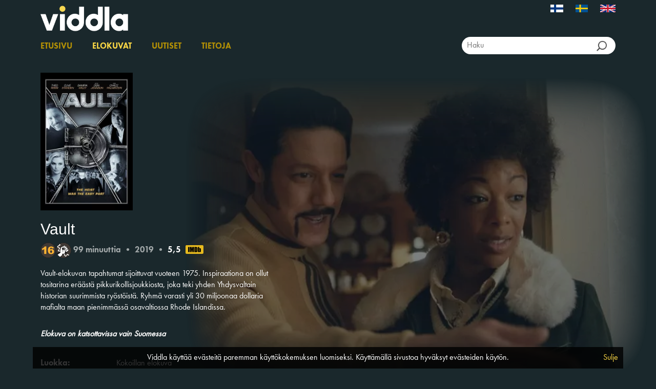

--- FILE ---
content_type: text/html; charset=utf-8
request_url: https://viddla.fi/film/7169886
body_size: 7307
content:
<!DOCTYPE html>
<html lang="fi">
<head>
    <meta charset="utf-8" />
    <meta name="viewport" content="width=device-width, initial-scale=1.0">
    <meta name="apple-mobile-web-app-capable" />
    <meta name="apple-itunes-app" content="app-id=1280439990, app-argument=https://viddla.fi/test/film/7169886">
    <title>Vault -  Viddla </title>

        <link rel="icon" href="/favicon_VI.ico?v=5" />


    <script>
        const GlobalConfig = {
            PortalName: 'ViddlaFI',
            RelativeRootUrl: '/'
        }
    </script>
    <link href="/test/bundles/css?v=By8tC7biIQvJ9EnzsIZi_zVxrW-5RZcCuJC6ahJ62lw1" rel="stylesheet"/>

    <script src="/test/bundles/modernizr?v=w9fZKPSiHtN4N4FRqV7jn-3kGoQY5hHpkwFv5TfMrus1"></script>

    
        <meta property="og:image" content="https://nfimageservice.azureedge.net/image/27d948b4-be89-4a40-b670-c22a7f385d80?width=720&height=480" />
    <link href="/test/bundles/cssfilm?v=osnVY5tAkMOEKGTocSo9ro04eOMkGLqAYi2FQpymDeA1" rel="stylesheet"/>

    <link href="/test/bundles/cssfilmposter?v=" rel="stylesheet"/>

    <meta name="description" content="Vault-elokuvan tapahtumat sijoittuvat vuoteen 1975. Inspiraationa on ollut tositarina er&#228;&#228;st&#228; pikkurikollisjoukkiosta, joka teki yhden Yhdysvaltain historian suurimmista ry&#246;st&#246;ist&#228;. Ryhm&#228; varasti yli 30 miljoonaa dollaria mafialta maan pienimm&#228;ss&#228; osavaltiossa Rhode Islandissa.
" />

    <script type="text/javascript">
        var appInsights = window.appInsights ||
            function (config) {
                function r(config) {
                    t[config] = function () {
                        var i = arguments;
                        t.queue.push(function () { t[config].apply(t, i) })
                    }
                }

                var t = { config: config };
                const u = document;
                const e = window;
                const o = 'script';
                const s = u.createElement(o);
                var i,
                    f;
                for (s.src = config.url || '//az416426.vo.msecnd.net/scripts/a/ai.0.js', u.getElementsByTagName(o)[0].parentNode.appendChild(s), t.cookie = u.cookie, t.queue = [], i = ['Event', 'Exception', 'Metric', 'PageView', 'Trace', 'Ajax']; i.length;) r(`track${i.pop()}`);
                return r('setAuthenticatedUserContext'), r('clearAuthenticatedUserContext'), config.disableExceptionTracking ||
                    (i = 'onerror', r(`_${i}`), f = e[i], e[i] = function (config, r, u, e, o) {
                        const s = f && f(config, r, u, e, o);
                        return s !== !0 && t[`_${i}`](config, r, u, e, o), s
                    }), t;
            }({
                instrumentationKey: 'ccdd89f7-ad45-49f4-a282-5fdf189ef16a'
            });

        window.appInsights = appInsights;
        appInsights.trackPageView();
    </script>

        <!-- Google Tag Manager -->
        <script>
            (function(w, d, s, l, i) {
                w[l] = w[l] || [];
                w[l].push({
                    'gtm.start':
                        new Date().getTime(),
                    event: 'gtm.js'
                });
                const f = d.getElementsByTagName(s)[0];
                const j = d.createElement(s);
                const dl = l != 'dataLayer' ? `&l=${l}` : '';
                j.async = true;
                j.src =
                    `https://www.googletagmanager.com/gtm.js?id=${i}${dl}`;
                f.parentNode.insertBefore(j, f);
            })(window, document, 'script', 'dataLayer', 'GTM-KJ4MT5Q');
        </script>
        <!-- End Google Tag Manager -->

    <script src="/test/bundles/jquery?v=DQaHtGgsgh-cwwRZxGj2iobPjmAa_lJ4HXoP6O3SkjA1"></script>

    <script src="/test/bundles/jqueryval?v=lkXtPQ_FgUZyXRuqz01GCmiDJ4Yd4gSgiKcFCdthE8g1"></script>

    <script src="/test/bundles/jqueryui?v=JMScvofeq9OV3BS3HkXTHgR0aOMyBozm71_r0bNYO8w1"></script>

    <script src="/test/bundles/jqueryautocomplete?v=lYT40tASOMAvz2RZjcDcHAUoJAmOlxG_5ZixUehrHMI1"></script>

    <script src="/test/bundles/bootstrap?v=2Fz3B0iizV2NnnamQFrx-NbYJNTFeBJ2GM05SilbtQU1"></script>

    <script src="/test/bundles/slick?v=d9feh15Kzd3gWlITM1gq4urx3RSBJZvTHcd5cGj5xCs1"></script>

</head>
<body>
    <style>
        li.log-on-off > * {
            color: #FF800D;
            font-size: 20px;
        }

        li.log-on-off:hover > * {
            color: #FFB673;
        }
    </style>
    <script>
    (function(i,s,o,g,r,a,m){i['GoogleAnalyticsObject']=r;i[r]=i[r]||function(){
            (i[r].q=i[r].q||[]).push(arguments)},i[r].l=1*new Date();a=s.createElement(o),
            m=s.getElementsByTagName(o)[0];a.async=1;a.src=g;m.parentNode.insertBefore(a,m)
    })(window,document,'script','https://www.google-analytics.com/analytics.js','ga');
 
    ga('create', 'UA-100331432-1', 'auto');
    ga('send', 'pageview');
 
</script>

    
        <!-- Google Tag Manager (noscript) -->
        <noscript>
            <iframe src="https://www.googletagmanager.com/ns.html?id=GTM-KJ4MT5Q"
                    height="0" width="0" style="display: none; visibility: hidden" title="gtm">
            </iframe>
        </noscript>
        <!-- End Google Tag Manager (noscript) -->

    <div id="wrapper">
        <div id="header">
            <div id="header-inner">
                <div class="container top">
                    <a class="logo-wrap" href="/">

                            <img class="logo" src="/Content/Images/Viddla-logo.png" alt="Viddla" />
                    </a>
                <ul class="lang-wrap">
                        <li   class="selected"  >
                            <a href="/Home/SetCulture?culture=fi-FI">

                                <img src="/Content/Images/flag-fi.jpg" alt="Suomalainen" class="flag" />
                            </a>
                        </li>
                        <li >
                            <a href="/Home/SetCulture?culture=sv-SE">

                                <img src="/Content/Images/flag-se.jpg" alt="Svensk" class="flag" />
                            </a>
                        </li>
                        <li >
                            <a href="/Home/SetCulture?culture=en-GB">

                                <img src="/Content/Images/flag-en.jpg" alt="English" class="flag" />
                            </a>
                        </li>
                                    </ul>
                </div>
                <div class="container menu-wrap section">
                    <ul class="menu">
                            <li><a href="/">Etusivu</a></li>
                        <li><a class="current" href="/films">Elokuvat</a></li>
                                                    <li><a href="/news">Uutiset</a></li>
                        <li><a href="/info">Tietoja</a></li>
                    </ul>

                    <div id="search-outer">
                        <span class="search-wrap">
                            <input type="hidden" id="search-head-base" value="/films" />
                            <input id="search-head" type="text" class="search-input" placeholder="Haku" />
                            <input id="search-btn-head" type="button" class="search-btn" />
                        </span>
                    </div>


                </div>
            </div>
        </div>

        <div id="content">
            




<div class="container body-content">
    <div class="film-spot">
            <img class="poster" loading="lazy" src="https://nfimageservice.azureedge.net/image/27d948b4-be89-4a40-b670-c22a7f385d80?width=720&height=480&fade=10&fluf=50" alt="Screen" />
    </div>

    <div class="wrap">
        <div class="left">
            <div class="poster-wrap">
                        <img id="film-bookmark" style="display: none" class="bookmark" src="/Content/Images/Bookmark.png" alt="Bookmark" />
                    <img class="poster" loading="lazy" src="https://nfimageservice.azureedge.net/image/eae82d9c-d0dd-4ed0-b6fa-eeb7c465f2c6?width=400" alt="Poster" />
            </div>

            <div class="group">
                <h2>
                    Vault


                </h2>
                <div class="meta-wrap">

                    <img alt="Sallittu yli 16-vuotiaille" class="film-cens-fi af16" src="/Content/Images/FiCens/16.png" title="Sallittu yli 16-vuotiaille" /><img alt="Sisältää väkivaltaa" class="content-symbol" src="/Content/Images/FiCens/Content1.png" title="Sisältää väkivaltaa" />
                        <span class="meta-field">99 minuuttia</span>
                            <span class="sep">&bull;</span>
                        <span class="meta-field">2019</span>

                        <span class="sep">&bull;</span>
                        <span class="meta-field meta-imdb-rating">5,5</span>
                        <span class="meta-imdb-logo">
                            <a href="https://www.imdb.com/title/tt6838918/" target="_blank">
                                <img src="/Content/Images/imdb-logo.svg" alt="IMDb logo" />
                            </a>
                        </span>
                </div>
                <p>Vault-elokuvan tapahtumat sijoittuvat vuoteen 1975. Inspiraationa on ollut tositarina er&auml;&auml;st&auml; pikkurikollisjoukkiosta, joka teki yhden Yhdysvaltain historian suurimmista ry&ouml;st&ouml;ist&auml;. Ryhm&auml; varasti yli 30 miljoonaa dollaria mafialta maan pienimm&auml;ss&auml; osavaltiossa Rhode Islandissa.</p>

            </div>

            <div class="play-wrap group">
                    <div style="font-style: italic; font-weight: bold; margin-bottom: 1rem;">


                        Elokuva on katsottavissa vain Suomessa

                    </div>
            </div>

            <div class="details-wrap group">
                <table>
                        <tr class="detail-wrap">
                            <td class="title">Luokka:</td>
                            <td class="value">Kokoillan elokuva</td>
                        </tr>
                        <tr class="detail-wrap">
                            <td class="title">Lajityyppi:</td>
                            <td class="value">Draama, jännitys, rikos</td>
                        </tr>
                        <tr class="detail-wrap">
                            <td class="title">Ohjaaja:</td>
                            <td class="value"><a href='/films?q=Tom DeNucci'>Tom DeNucci</a></td>
                        </tr>
                        <tr class="detail-wrap">
                            <td class="title">N&#228;yttelij&#228;:</td>
                            <td class="value"><a href='/films?q=Theo Rossi'>Theo Rossi</a>, <a href='/films?q=Clive Standen'>Clive Standen</a>, <a href='/films?q=Samira Wiley'>Samira Wiley</a>, <a href='/films?q=Chazz Palminteri'>Chazz Palminteri</a>, <a href='/films?q=William Forsythe'>William Forsythe</a>, <a href='/films?q=Don Johnson'>Don Johnson</a></td>
                        </tr>
                        <tr class="detail-wrap">
                            <td class="title">Oikeudenomistaja:</td>
                            <td class="value">Scanbox</td>
                        </tr>
                        <tr class="detail-wrap">
                            <td class="title">Valmistusmaa:</td>
                            <td class="value"><a href='/films?q=Yhdysvallat'>Yhdysvallat</a></td>
                        </tr>
                        <tr class="detail-wrap">
                            <td class="title">&#196;&#228;niraidat:</td>
                            <td class="value"><a href='/films?q=englanti'>englanti</a></td>
                        </tr>
                </table>
            </div>
        </div>

            <br style="clear: both;" />

    </div>

    <div class="film-links-wrap">
        
<div class="social-icons">
    Jaa
    <a href="https://www.facebook.com/sharer/sharer.php?u=https%3a%2f%2fviddla.fi%2ffilm%2f7169886" target="_blank" class="social-wrap">
        <img class="social-icon" src="/Content/Images/viddla_fb_icon.png" alt="Facebook" />
    </a>
    <a href="https://twitter.com/intent/tweet/?url=https%3a%2f%2fviddla.fi%2ffilm%2f7169886" target="_blank" class="social-wrap">
        <img class="social-icon" src="/Content/Images/logo-blank-X-v2.png" alt="Twitter" />
    </a>
    <a href="mailto:?subject=&#196;l&#228; j&#228;t&#228; v&#228;liin Vault Viddlassa&body=Haluaisin suositella seuraavaa elokuvaa  https://viddla.fi/film/7169886" class="social-wrap">
        <img class="social-icon" src="/Content/Images/viddla_mail_icon.png" alt="Mail" />
    </a>
</div>
    </div>

        <div class="carousel-wrap">
            <h3>Samankaltaisia elokuvia</h3>
            <div class="carousel">
                        <div class="film-wrap">
                            <a href="/film/7309180">
                                    <img class="poster" loading="lazy" src="https://nfimageservice.azureedge.net/image/9b474936-c90c-45c5-baef-0ab0de950ae2?width=400" alt="The Postcard Killings Poster" />
                                <span class="title">The Postcard Killings</span>
                            </a>
                        </div>
                        <div class="film-wrap">
                            <a href="/film/7223013">
                                    <img class="poster" loading="lazy" src="https://nfimageservice.azureedge.net/image/5b1d7db8-9a3d-4716-9522-786a91551eb3?width=400" alt="Run hide fight Poster" />
                                <span class="title">Run hide fight</span>
                            </a>
                        </div>
                        <div class="film-wrap">
                            <a href="/film/7176342">
                                    <img class="poster" loading="lazy" src="https://nfimageservice.azureedge.net/image/ba8b2973-a59f-409b-bd47-7f4585a5673e?width=400" alt="Final target Poster" />
                                <span class="title">Final target</span>
                            </a>
                        </div>
                        <div class="film-wrap">
                            <a href="/film/7160221">
                                    <img class="poster" loading="lazy" src="https://nfimageservice.azureedge.net/image/e68bb67f-599a-47e4-a86b-aef419b9548c?width=400" alt="All the money in the world Poster" />
                                <span class="title">All the money in the world</span>
                            </a>
                        </div>
                        <div class="film-wrap">
                            <a href="/film/7239071">
                                    <img class="poster" loading="lazy" src="https://nfimageservice.azureedge.net/image/89d52669-8fd0-498c-8356-50cca6ac0070?width=400" alt="Blood Simple Poster" />
                                <span class="title">Blood Simple</span>
                            </a>
                        </div>
                        <div class="film-wrap">
                            <a href="/film/7086403">
                                    <img class="poster" loading="lazy" src="https://nfimageservice.azureedge.net/image/5964b609-607e-4657-ad91-286e8ee56807?width=400" alt="Nightcrawler &#160; Poster" />
                                <span class="title">Nightcrawler &#160;</span>
                            </a>
                        </div>
                        <div class="film-wrap">
                            <a href="/film/7126456">
                                    <img class="poster" loading="lazy" src="https://nfimageservice.azureedge.net/image/6544a4f2-2c59-4e80-9752-62add5931104?width=400" alt="Official secrets Poster" />
                                <span class="title">Official secrets</span>
                            </a>
                        </div>
                        <div class="film-wrap">
                            <a href="/film/7267178">
                                    <img class="poster" loading="lazy" src="https://nfimageservice.azureedge.net/image/eb731b87-c246-46a8-b331-cc8e16003aa0?width=400" alt="New Order Poster" />
                                <span class="title">New Order</span>
                            </a>
                        </div>
                        <div class="film-wrap">
                            <a href="/film/7075050">
                                    <img class="poster" loading="lazy" src="https://nfimageservice.azureedge.net/image/38be9d8d-1b4a-4ff0-b155-d95cce9d0b82?width=400" alt="Dogman Poster" />
                                <span class="title">Dogman</span>
                            </a>
                        </div>
                        <div class="film-wrap">
                            <a href="/film/7358272">
                                    <img class="poster" loading="lazy" src="https://nfimageservice.azureedge.net/image/a887308b-8b18-4fd2-a670-4fe4c14587c7?width=400" alt="Abducted Poster" />
                                <span class="title">Abducted</span>
                            </a>
                        </div>
                        <div class="film-wrap">
                            <a href="/film/7005495">
                                    <img class="poster" loading="lazy" src="https://nfimageservice.azureedge.net/image/80567bd1-c2ff-4b18-bbb2-e2cfec98ed63?width=400" alt="Rakastin Pabloa, vihasin Escobaria Poster" />
                                <span class="title">Rakastin Pabloa, vihasin Escobaria</span>
                            </a>
                        </div>
                        <div class="film-wrap">
                            <a href="/film/7393902">
                                    <img class="poster" loading="lazy" src="https://nfimageservice.azureedge.net/image/93889180-69ab-4b32-a4a7-0625a16a206c?width=400" alt="Holy Spider Poster" />
                                <span class="title">Holy Spider</span>
                            </a>
                        </div>
                        <div class="film-wrap">
                            <a href="/film/7122712">
                                    <img class="poster" loading="lazy" src="https://nfimageservice.azureedge.net/image/fe80356b-23fd-4603-8627-a7e1c7fff329?width=400" alt="The handmaiden Poster" />
                                <span class="title">The handmaiden</span>
                            </a>
                        </div>
                        <div class="film-wrap">
                            <a href="/film/7190399">
                                    <img class="poster" loading="lazy" src="https://nfimageservice.azureedge.net/image/be2c40c8-1168-424c-aea1-a1e484276738?width=400" alt="Memories of murder Poster" />
                                <span class="title">Memories of murder</span>
                            </a>
                        </div>
                        <div class="film-wrap">
                            <a href="/film/7172589">
                                    <img class="poster" loading="lazy" src="https://nfimageservice.azureedge.net/image/027203fb-042a-4847-97b1-800a7ee0107b?width=400" alt="Hissill&#228; mestauslavalle Poster" />
                                <span class="title">Hissill&#228; mestauslavalle</span>
                            </a>
                        </div>
                        <div class="film-wrap">
                            <a href="/film/7154664">
                                    <img class="poster" loading="lazy" src="https://nfimageservice.azureedge.net/image/4284fa46-e1c3-4d85-909e-405fe913e5b5?width=400" alt="Lohik&#228;&#228;rmeen tie Poster" />
                                <span class="title">Lohik&#228;&#228;rmeen tie</span>
                            </a>
                        </div>
                        <div class="film-wrap">
                            <a href="/film/7116977">
                                    <img class="poster" loading="lazy" src="https://nfimageservice.azureedge.net/image/a1ac2c2f-54a5-406a-89d9-c88b5aeb7995?width=400" alt="The Next Three Days Poster" />
                                <span class="title">The Next Three Days</span>
                            </a>
                        </div>
                        <div class="film-wrap">
                            <a href="/film/7116262">
                                    <img class="poster" loading="lazy" src="https://nfimageservice.azureedge.net/image/c0483939-7a2a-4e11-b64c-8663c655013d?width=400" alt="Michael Clayton  Poster" />
                                <span class="title">Michael Clayton </span>
                            </a>
                        </div>
            </div>
        </div>
</div>


<div id="spinner-wrap" style="background-color: rgba(0, 0, 0, 0.5); display: none; height: 100%; left: 0; position: fixed; top: 0; width: 100%; z-index: 99999;">
    <div class="inner" style="margin-top: 10rem; text-align: center;">
        <img src="/Content/Images/spinner.svg" alt="Loading" />
    </div>
</div>

<script type="text/javascript">
    function callCheckLibraryAvailability(libraryHash, callback) {
        $.ajax({
            type: "POST",
            url: '/Films/CheckLibraryAccess',
            data: '{"hash": "' + libraryHash + '", "burkId": 7169886}',
            contentType: 'application/json',
            dataType: 'json',
            success: function(data) {
                callback(data);
            },
            error: function(data) {
                console.log("Error checking library availability!");
                //TODO Implement
            }
        });
    }
</script>

        </div>

        <div id="cookie-info-wrap">
    <div id="cookie-info-inner">
        <div class="info">

            Viddla k&#228;ytt&#228;&#228; ev&#228;steit&#228; paremman k&#228;ytt&#246;kokemuksen luomiseksi. K&#228;ytt&#228;m&#228;ll&#228; sivustoa hyv&#228;ksyt ev&#228;steiden k&#228;yt&#246;n.

            <a class="cookie-close" href="#">Sulje</a>
        </div>
    </div>
</div>

        <footer>

            <div class="container">
                <div class="info">
                        <img src="/Content/Images/logo-fi.png" alt="Kirjastopalvelu Oy" class="logo" />
                        <span class="footer-item">&copy; 2026</span>
                        <span class="footer-item ">
                            <a href="https://www.kirjastopalvelu.fi/" target="_blank">www.kirjastopalvelu.fi/</a>
                        </span>
                        <span class="footer-item last">Seuraa Viddlaa</span>
                        <a href="https://www.facebook.com/kirjastopalvelu/" target="_blank" class="social-wrap">
                            <img class="social-icon" src="/Content/Images/viddla_fb_icon.png" alt="Facebook">
                        </a>

                </div>
            </div>
        </footer>
    </div>

    <script src="/test/Scripts/ckinfo.js"></script>

    <script src="/test/Scripts/Site.js"></script>

    <script src="/test/Scripts/Toggle.js"></script>

    <script src="/test/Scripts/url.js"></script>

    
    <script type="text/javascript">
        function playFilm(playbackToken) {
            var webUrl = "/Films/Play/7169886?trailer=False" + "&token=" + playbackToken;
            play(webUrl);
        }

        function playTrailer() {
            var webUrl = "/Films/Play/7169886?trailer=True";
            play(webUrl);
        }

        function play(webUrl) {
            window.location = webUrl;
        }
    </script>
    <script src="/test/bundles/film?v=FENmV92WCFez6dmCCpL5ucYDfStEz8QGsa6WCXeH2-k1"></script>


</body>
</html>

--- FILE ---
content_type: text/css; charset=utf-8
request_url: https://viddla.fi/test/bundles/cssfilm?v=osnVY5tAkMOEKGTocSo9ro04eOMkGLqAYi2FQpymDeA1
body_size: 1796
content:
@font-face{font-family:'FuturaPT-Heavy';src:url(/test/fonts/Futura-webfonts/32FF08_0_0.eot);src:url(/test/fonts/Futura-webfonts/32FF08_0_0.eot?#iefix) format('embedded-opentype'),url(/test/fonts/Futura-webfonts/32FF08_0_0.woff2) format('woff2'),url(/test/fonts/Futura-webfonts/32FF08_0_0.woff) format('woff'),url(/test/fonts/Futura-webfonts/32FF08_0_0.ttf) format('truetype')}@font-face{font-family:'FuturaPT-Book';src:url(/test/fonts/Futura-webfonts/32FF08_1_0.eot);src:url(/test/fonts/Futura-webfonts/32FF08_1_0.eot?#iefix) format('embedded-opentype'),url(/test/fonts/Futura-webfonts/32FF08_1_0.woff2) format('woff2'),url(/test/fonts/Futura-webfonts/32FF08_1_0.woff) format('woff'),url(/test/fonts/Futura-webfonts/32FF08_1_0.ttf) format('truetype')}.item.film,.film-wrap,.poster-wrap{position:relative}.film img.bookmark,.film-wrap img.bookmark,.poster-wrap img.bookmark{position:absolute;top:-9px;left:20px;width:4rem;z-index:10}@font-face{font-family:'FuturaPT-Heavy';src:url(/test/fonts/Futura-webfonts/32FF08_0_0.eot);src:url(/test/fonts/Futura-webfonts/32FF08_0_0.eot?#iefix) format('embedded-opentype'),url(/test/fonts/Futura-webfonts/32FF08_0_0.woff2) format('woff2'),url(/test/fonts/Futura-webfonts/32FF08_0_0.woff) format('woff'),url(/test/fonts/Futura-webfonts/32FF08_0_0.ttf) format('truetype')}@font-face{font-family:'FuturaPT-Book';src:url(/test/fonts/Futura-webfonts/32FF08_1_0.eot);src:url(/test/fonts/Futura-webfonts/32FF08_1_0.eot?#iefix) format('embedded-opentype'),url(/test/fonts/Futura-webfonts/32FF08_1_0.woff2) format('woff2'),url(/test/fonts/Futura-webfonts/32FF08_1_0.woff) format('woff'),url(/test/fonts/Futura-webfonts/32FF08_1_0.ttf) format('truetype')}body{background-image:none}#content{position:relative}.body-content{position:relative}.film-spot{position:absolute;top:0;right:-5%;width:100%;min-height:20rem;text-align:right;z-index:-1}.film-spot>img{width:80%;opacity:.7;margin-bottom:3rem}.body-content>.wrap{background-size:contain;background-repeat:no-repeat;background-position:right;margin-bottom:3rem}.carousel-wrap{margin-top:0!important}.container>.wrap>.left{width:40%}.container>.wrap>.right>div{margin-bottom:2rem}.poster-wrap img{max-height:400px;max-width:40%}.meta-wrap{margin-bottom:2rem;font-family:FuturaPT-Heavy;color:#a2a8a9}@media(max-width:374px){.meta-wrap{font-size:1.25rem}}@media(min-width:375px)and (max-width:767px){.meta-wrap{font-size:1.5rem}}.meta-wrap>.meta-imdb-rating{color:#fff}.meta-wrap>.meta-imdb-logo img{margin-left:.5rem}@media(max-width:374px){.meta-wrap>.meta-imdb-logo img{margin-top:-.2rem;width:3.25rem}}@media(min-width:375px)and (max-width:767px){.meta-wrap>.meta-imdb-logo img{margin-top:-.3rem;width:3.5rem}}@media(min-width:768px){.meta-wrap>.meta-imdb-logo img{margin-top:-.4rem;width:3.5rem}}.play-symbol{margin-left:1rem;vertical-align:middle;font-size:130%}.detail-wrap td{padding:.5rem 0;vertical-align:top}.detail-wrap .title{font-family:FuturaPT-Heavy;min-width:12rem}.detail-wrap .value{padding-left:1rem}.carousel-wrap h3{text-align:center;text-transform:uppercase;font-family:FuturaPT-Heavy;color:#757575;margin-bottom:3rem}.confirm-age-header{font-size:120%;font-family:FuturaPT-Heavy;display:block}.confirm-age-subheader{font-size:90%;font-weight:normal}.meta-wrap span{vertical-align:middle}.film-cens-fi,.content-symbol{height:30px}.rent-warn{font-style:italic;color:#d50}.film-links-wrap{margin:-1em 0 0 0;padding-bottom:.8rem}.film-links-wrap>div,#user-lists-wrap>div{display:inline}.fav-wrap,.custom-lists-wrap{border-left:1px solid #a2a8a9;margin-left:1rem;padding-left:1rem}@-webkit-keyframes fadeIn{from{opacity:0}to{opacity:.4}}@-moz-keyframes fadeIn{from{opacity:0}to{opacity:.4}}@keyframes fadeIn{from{opacity:0}to{opacity:.4}}#background-image{background-size:cover;position:fixed;top:0;left:0;width:100%;height:100%;-ms-opacity:0;opacity:0;-webkit-animation:fadeIn ease-in 1;-moz-animation:fadeIn ease-in 1;animation:fadeIn ease-in 1;-webkit-animation-fill-mode:forwards;-moz-animation-fill-mode:forwards;animation-fill-mode:forwards;-webkit-animation-duration:3s;-moz-animation-duration:3s;animation-duration:3s;-webkit-animation-delay:.1s;-moz-animation-delay:.1s;animation-delay:.1s}#auth-form .modal-footer.disabled-info{background-color:#1a282c;color:#fad745;border:none;box-shadow:0 0 4px #1a282c;margin-left:15px;margin-right:15px}@media(max-width:1200px){.container>.wrap>.left{width:50%}}@media(max-width:700px){#content .container{margin-top:0}.container>.wrap>.left,.container>.wrap>.right{width:100%;float:none}.film-spot{width:100%;position:relative;margin:0 auto;min-height:6rem;left:0;right:0}.film-spot>img{width:100%;opacity:.7;margin-bottom:0}.play-wrap{left:0;width:100%}.poster-wrap{display:none}}@media(max-width:500px){.film-spot{display:none}.poster-wrap{display:inherit;width:100%;position:relative;margin:0 auto}.poster-wrap img{max-width:50%}#user-lists-wrap{display:block;margin-top:1rem}.fav-wrap{border:none;margin-left:0;padding-left:0}}@font-face{font-family:'FuturaPT-Heavy';src:url(/test/fonts/Futura-webfonts/32FF08_0_0.eot);src:url(/test/fonts/Futura-webfonts/32FF08_0_0.eot?#iefix) format('embedded-opentype'),url(/test/fonts/Futura-webfonts/32FF08_0_0.woff2) format('woff2'),url(/test/fonts/Futura-webfonts/32FF08_0_0.woff) format('woff'),url(/test/fonts/Futura-webfonts/32FF08_0_0.ttf) format('truetype')}@font-face{font-family:'FuturaPT-Book';src:url(/test/fonts/Futura-webfonts/32FF08_1_0.eot);src:url(/test/fonts/Futura-webfonts/32FF08_1_0.eot?#iefix) format('embedded-opentype'),url(/test/fonts/Futura-webfonts/32FF08_1_0.woff2) format('woff2'),url(/test/fonts/Futura-webfonts/32FF08_1_0.woff) format('woff'),url(/test/fonts/Futura-webfonts/32FF08_1_0.ttf) format('truetype')}.carousel-wrap{margin-top:3rem;border-top:1px solid #a2a8a9;padding:2rem 0}.carousel-wrap h3{text-align:center;text-transform:uppercase;font-family:FuturaPT-Heavy;color:#757575;margin-bottom:3rem}.carousel{position:relative}.slick-dots{position:absolute;top:0;height:2.5rem}.slick-list{padding-top:4rem}.film-wrap{display:inline-block;text-align:center;margin-bottom:3rem}.film-wrap .poster{margin:0 auto;width:100%;padding:0 1rem}.film-wrap .title{display:block;text-align:center;padding:0 1rem;font-size:130%;margin:1.5rem 0 0}.film-wrap a{color:#fff;transition:color .3s}.film-wrap a:hover{text-decoration:none;color:#fad745}

--- FILE ---
content_type: text/javascript; charset=utf-8
request_url: https://viddla.fi/test/bundles/film?v=FENmV92WCFez6dmCCpL5ucYDfStEz8QGsa6WCXeH2-k1
body_size: 3319
content:
/* Minification failed. Returning unminified contents.
(2,7-8): run-time error JS1014: Invalid character: `
(2,8-9): run-time error JS1195: Expected expression: .
(2,10-11): run-time error JS1004: Expected ';': {
(2,52-53): run-time error JS1195: Expected expression: >
(2,79-80): run-time error JS1004: Expected ';': )
(2,81-82): run-time error JS1014: Invalid character: `
(2,82-83): run-time error JS1195: Expected expression: )
(318,38-39): run-time error JS1100: Expected ',': =
 */
function updateFavorite(data) {
    $(`.${$(data).attr("class").split(" ").find(x => x.startsWith("fav-wrap-"))}`).html(data);
};
var validLibrary = false;

$(function () {
    setupLogin();
    updateCanSubmit();
    populateStoredUser();
    
    $(".form-control.library").change(function () {
        checkLibraryAvailability();
    });
});

function setupLogin() {
    $("#playBtn").on('click tap touchstart',updateCanSubmit);
    $("#trailerBtn").on('click tap touchstart',function(e) {
        e.preventDefault();
        playTrailer();
        return false;
    });

    $("#auth-form").submit(function (e) {
        checkStoreUser();
        return submitAuth(e);
    });
    $(".form-control").on("change keydown keypress keyup mousedown click mouseup", updateCanSubmit);
    $("#confirmAge").on('click tap touchstart',function () {
        updateCanSubmit();
    });
}

function checkStoreUser() {
    var store = document.getElementById("remember-user").checked;

    if (!store) {
        deleteCookie("viddla-user");
        deleteCookie("viddla-pin");
        return;
    }

    var daysToStore = 365;
    var userVal = $(".form-control.user").val();
    var pinVal = $(".form-control.pin").val();

    createCookie("viddla-user", userVal, daysToStore);
    createCookie("viddla-pin", pinVal, daysToStore);
}

function populateStoredUser() {
    var libraryString = GlobalConfig.PortalName + "-library";
    var library = readCookie(libraryString);
    var user = readCookie("viddla-user");
    var pin = readCookie("viddla-pin");

    if (user !== null) {
        $(".form-control.user").val(user);
        $(".form-control.pin").val(pin);

        $("#remember-user").prop('checked', true);
    }
    
    if (library != null) {
        if ($('.form-control.library option').size() > 0) {
            $(".form-control.library").val(library);
        }

        libraryChanged();
    } else {
        checkLibraryAvailability();
    }
}

function checkLibraryAvailability() {

    var hash = $(".form-control.library").val();

    if (hash === "") {
        // Library not selected
        return;
    }

    // Check if the selected library is affiliated
    $("#auth-spinner").show();
    $("#submit-auth").hide();
    $("#submit-auth-info").hide();
    
    $("#auth-form .modal-footer").removeClass("disabled-info");

    validLibrary = false;

    var callback = function(result) {
        var libraryStatus = result["libraryStatus"];

        $("#auth-spinner").hide();

        if (libraryStatus === "ok") {
            validLibrary = true;
            $("#submit-auth").show();
        } else if (libraryStatus === "disabled") {
            var info = result["libraryDisabledInfo"];
            var infoHtml = decodeHTML(info);
            $("#submit-auth-info").html(infoHtml);
            $("#submit-auth-info").show();
        } else {
            console.log("Error! Unhandled status: " + libraryStatus);
        }

        if (!validLibrary) {
            $("#auth-form .modal-footer").addClass("disabled-info");
        }

        $(".form-control.user").prop('disabled', !validLibrary);
        $(".form-control.pin").prop('disabled', !validLibrary);

        updateCanSubmit();
    };

    callCheckLibraryAvailability(hash, callback);
}

function checkLibraryAvailability() {

    var hash = $(".form-control.library").val();

    if (hash === "") {
        // Library not selected
        return;
    }

    // Check if the selected library is affiliated
    $("#auth-spinner").show();
    $("#submit-auth").hide();
    $("#submit-auth-info").hide();

    $("#auth-form .modal-footer").removeClass("disabled-info");
    
    validLibrary = false;

    var callback = function (result) {
        var libraryStatus = result["libraryStatus"];

        $("#auth-spinner").hide();

        if (libraryStatus === "ok") {
            validLibrary = true;
            $("#submit-auth").show();
        } else if (libraryStatus === "disabled") {
            var info = result["libraryDisabledInfo"];
            var infoHtml = decodeHTML(info);
            $("#submit-auth-info").html(infoHtml);
            $("#submit-auth-info").show();
        } else {
            console.log("Error! Unhandled status: " + libraryStatus);
        }

        if (!validLibrary) {
            $("#auth-form .modal-footer").addClass("disabled-info");
        }

        $(".form-control.user").prop('disabled', !validLibrary);
        $(".form-control.pin").prop('disabled', !validLibrary);

        updateCanSubmit();
    }

    callCheckLibraryAvailability(hash, callback);
}

function submitAuth(e) {
    if (!validLibrary) {
        // Should never get this far, return false just in case
        return false;
    }

    var canRent = $(".form-control.library").val() !== "false";

    if (canRent) {
        // Library ok, continue
        $("#authModal").modal("hide");
        $("#spinner-wrap").show();
        return true;
    }

    // Library not affiliated, abort and show warning
    e.preventDefault();
    $("#authLibraryNotAffiliatedModal").modal("show");
    return false;
}

function libraryChanged(value) {
    var canRent = value !== "";

    var rentContainer = $("#lib-rent");
    var restrictContainer = $("#lib-restrict");

    if (canRent) {
        $(rentContainer).show();
        $(restrictContainer).hide();
    } else {
        $(rentContainer).hide();
        $(restrictContainer).show();
    }

    checkLibraryAvailability();
}

function authRequestSuccess() {
    $("#spinner-wrap").hide();
    $("#authRequestResult").modal("show");

    if (elementWithIdExists("confirmAge")) {
        // Age must be confirmed before auth can be submitted
        $("#confirmAge").click(updateConfirmSubmitButton);
        updateConfirmSubmitButton();
    }
}

function updateConfirmSubmitButton() {
    if (!elementWithIdExists("confirmAge")) {
        return;
    }
    
    var submit = document.getElementById("submit-confirm-auth");
    submit.disabled = !canConfirmAuth();
}

function beginAuthConfirm(e) {
    if (!canConfirmAuth()) {
        e.preventDefault();
        console.log("Age not confirmed!");
        return false;
    }

    $("#authRequestResult").modal("hide");
    $("#spinner-wrap").show();
}

function beginAuthConfirmExisting() {
    $("#authRequestResult").modal("hide");
    $("#spinner-wrap").show();
}

function authConfirmSuccess(data) {
    $("#spinner-wrap").hide();

    if (data.success) {
        playFilm(data.playbackToken);
    } else if (data.budgetError) {
        showNoBudgetError();
    } else if (data.message) {
        showErrorMessage(data.message);
    } else {
        showAuthError();
    }
}

function showAuthError() {
    $("#spinner-wrap").hide();
    $("#authErrorModal").modal("show");
}

function showNoBudgetError() {
    $("#spinner-wrap").hide();
    $("#authBudgetErrorModal").modal("show");
}

function showErrorMessage(msg) {
    $("#spinner-wrap").hide();
    alert(msg);
}

function updateCanSubmit() {
    var submit = document.getElementById("submit-auth");
    if (submit != null) {
        submit.disabled = !canSubmitAuth();
    }
}

function canSubmitAuth() {
    if (!validLibrary || $(".form-control.library").val() === "") {
        return false;
    }

    return $(".form-control.user").val() !== "" && $(".form-control.pin").val() !== "";
}

function canConfirmAuth() {
    if (elementWithIdExists("confirmAge") && !document.getElementById("confirmAge").checked) {
        return false;
    }
    return true;
}

function elementWithIdExists(id) {
    return $('#' + id).length > 0;
}

function decodeHTML(html) {
    var txt = document.createElement('textarea');
    txt.innerHTML = html;
    return txt.value;
};

function updateFavoritePoster(isFavorite) {
    if (isFavorite) {
        $(".film.poster").addClass("favorite");
    } else {
        $(".film.poster").removeClass("favorite");
    }
};
$(function () {
    if (typeof stopinitFilmCarousel === "undefined" || !stopinitFilmCarousel)
        setupFilmCarousel();
});

function setupFilmCarousel(elementId = '.carousel') {
    // See http://kenwheeler.github.io/slick/
    $(elementId).not('.slick-initialized').slick({
        dots: false,
        infinite: false,
        speed: 300,
        slidesToShow: 6,
        slidesToScroll: 6,
        responsive: [
            {
                breakpoint: 1601,
                settings: {
                    slidesToShow: 5,
                    slidesToScroll: 5,
                    infinite: true,
                    dots: false
                }
            },
            {
                breakpoint: 1201,
                settings: {
                    slidesToShow: 4,
                    slidesToScroll: 4
                }
            },
            {
                breakpoint: 993,
                settings: {
                    slidesToShow: 3,
                    slidesToScroll: 3
                }
            },
            {
                breakpoint: 601,
                settings: {
                    slidesToShow: 2,
                    slidesToScroll: 2
                }
            }
        ]
    });
};
var showingModalId;

$(function () {
    setupFilmLists();
    setupRadioButtons();
});

function setupFilmLists() {
    $("a.show-filmlists").each(function () {
        var target = $(this).data("target");

        $(this).click(function (e) {
            e.preventDefault();
            $("#" + target).modal('show');
            showingModalId = target;
        });
    });

    $(".filmlists-form").submit(function (e) {
        $("#" + showingModalId).modal('hide');

        //TODO Hack because modal background is only hidden on first submit
        $(".modal-backdrop.fade.in").fadeOut();
        $('body').removeClass('modal-open');
    });
}

function setupRadioButtons() {
    $(".radio-filmlist").click(function() {
        var burk = $(this).data("burk");
        var value = $(this).val();

        if (value === "new") {
            $("#existing-filmlist-" + burk).hide();
            $("#new-filmlist-" + burk).show();
        } else {
            $("#new-filmlist-" + burk).hide();
            $("#existing-filmlist-" + burk).show();
        }
    });
}

function filmListFormSubmitSuccess() {
    setupFilmLists();
};
